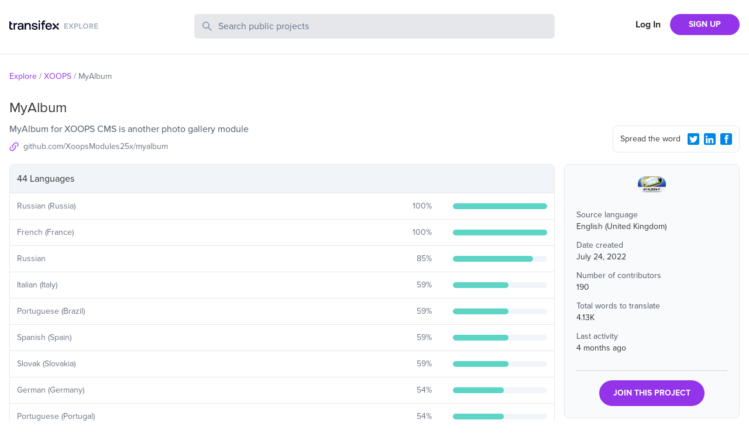

--- FILE ---
content_type: text/html; charset=utf-8
request_url: https://explore.transifex.com/xoops/myalbum/
body_size: 5645
content:
<!DOCTYPE html><html lang="en"><head><meta charSet="utf-8"/><meta name="viewport" content="width=device-width"/><link rel="apple-touch-icon-precomposed" sizes="57x57" href="/favicons/apple-touch-icon-57x57.png"/><link rel="apple-touch-icon-precomposed" sizes="114x114" href="/favicons/apple-touch-icon-114x114.png"/><link rel="apple-touch-icon-precomposed" sizes="72x72" href="/favicons/apple-touch-icon-72x72.png"/><link rel="apple-touch-icon-precomposed" sizes="144x144" href="/favicons/apple-touch-icon-144x144.png"/><link rel="apple-touch-icon-precomposed" sizes="60x60" href="/favicons/apple-touch-icon-60x60.png"/><link rel="apple-touch-icon-precomposed" sizes="120x120" href="/favicons/apple-touch-icon-120x120.png"/><link rel="apple-touch-icon-precomposed" sizes="76x76" href="/favicons/apple-touch-icon-76x76.png"/><link rel="apple-touch-icon-precomposed" sizes="152x152" href="/favicons/apple-touch-icon-152x152.png"/><link rel="icon" type="image/png" href="/favicons/favicon-196x196.png" sizes="196x196"/><link rel="icon" type="image/png" href="/favicons/favicon-96x96.png" sizes="96x96"/><link rel="icon" type="image/png" href="/favicons/favicon-32x32.png" sizes="32x32"/><link rel="icon" type="image/png" href="/favicons/favicon-16x16.png" sizes="16x16"/><link rel="icon" type="image/png" href="/favicons/favicon-128.png" sizes="128x128"/><meta name="twitter:card" content="summary"/><meta name="twitter:site" content="@transifex"/><meta property="twitter:account_id" content="17962352"/><meta property="og:type" content="website"/><meta property="fb:app_id" content="239849186072998"/><meta property="og:title" content="The MyAlbum translation project on Transifex"/><meta name="twitter:title" content="The MyAlbum translation project on Transifex"/><meta property="og:url" content="https://explore.transifex.com/xoops/myalbum/"/><meta name="twitter:url" content="https://explore.transifex.com/xoops/myalbum/"/><meta property="og:description" content="Join MyAlbum project in Transifex, and contribute to the world&#x27;s largest localization community"/><meta name="twitter:description" content="Join MyAlbum project in Transifex, and contribute to the world&#x27;s largest localization community"/><meta property="og:image" content="https://explore.transifex.com/og_image_join.png"/><meta name="twitter:image" content="https://explore.transifex.com/twitter_image_join.png"/><title>MyAlbum localization | Transifex</title><meta name="description" content="Join MyAlbum project in Transifex, and contribute to the world&#x27;s largest localization community"/><meta name="next-head-count" content="18"/><link rel="stylesheet" data-href="https://use.typekit.net/nmt1vfg.css"/><link rel="preload" href="https://explore.static.transifex.net/_next/static/css/90cdcc510faf4bfc.css" as="style"/><link rel="stylesheet" href="https://explore.static.transifex.net/_next/static/css/90cdcc510faf4bfc.css" data-n-g=""/><noscript data-n-css=""></noscript><script defer="" nomodule="" src="https://explore.static.transifex.net/_next/static/chunks/polyfills-c67a75d1b6f99dc8.js"></script><script src="https://explore.static.transifex.net/_next/static/chunks/webpack-811eede6b7a9d975.js" defer=""></script><script src="https://explore.static.transifex.net/_next/static/chunks/framework-0c7baedefba6b077.js" defer=""></script><script src="https://explore.static.transifex.net/_next/static/chunks/main-3b874e62b3e5f07b.js" defer=""></script><script src="https://explore.static.transifex.net/_next/static/chunks/pages/_app-1946db436ef132a1.js" defer=""></script><script src="https://explore.static.transifex.net/_next/static/chunks/247-1528bb1e6db12273.js" defer=""></script><script src="https://explore.static.transifex.net/_next/static/chunks/pages/%5Borganization%5D/%5Bproject%5D-30fb1a778909413c.js" defer=""></script><script src="https://explore.static.transifex.net/_next/static/69hteLQPZeuV7Kfb1_d-u/_buildManifest.js" defer=""></script><script src="https://explore.static.transifex.net/_next/static/69hteLQPZeuV7Kfb1_d-u/_ssgManifest.js" defer=""></script><link rel="stylesheet" href="https://use.typekit.net/nmt1vfg.css"/></head><body><div id="__next"><header class="border-b"><div class="lg:content-auto container mx-auto max-w-screen-xl grow"><div class="py-6 grid md:grid-cols-4 grid-cols-2
       md:gap-4 px-4 2xl:px-0"><h1 class="flex items-center" style="height:44px"><a href="/"><img alt="Explore Transifex" loading="lazy" width="152" height="19" decoding="async" data-nimg="1" class="cursor-pointer pb-2" style="color:transparent" src="/logo.svg"/></a></h1><div class="md:col-span-2 col-span-4 order-3 md:order-none mt-3 md:mt-0"><div><form><label class="relative block"><span class="absolute inset-y-0 left-0 flex items-center pl-3"><svg class="h-5 w-5 fill-slate-400" viewBox="0 0 20 20"><path fill-rule="evenodd" d="M8 4a4 4 0 100 8 4 4 0 000-8zM2 8a6 6 0 1110.89 3.476l4.817 4.817a1 1 0 01-1.414 1.414l-4.816-4.816A6 6 0 012 8z" clip-rule="evenodd"></path></svg></span><span class="sr-only">Search Public Projects</span><input type="text" name="search" class="border w-full bg-gray-200 rounded-md py-2 pl-10 pr-3 placeholder:text-slate-500 text-slate-600 focus:outline-none focus:border-gray-300 focus:ring-gray-300 focus:ring-1 invalid:text-slate-400" placeholder="Search public projects" autoComplete="off" minLength="2" value=""/></label></form></div></div><div class=""><nav class="flex items-center justify-end flex-1"><a href="https://app.transifex.com/signin" class="font-bold px-4 shrink-0 hidden xs:block">Log In</a><a href="https://app.transifex.com/signup/open-source/" class="bg-purple-600 hover:bg-violet-700 hover:no-underline text-white font-bold py-2 px-4 sm:px-8 rounded-full text-sm shrink-0">SIGN UP</a></nav></div></div></div></header><div class="lg:content-auto container mx-auto max-w-screen-xl grow"><section class="px-4 2xl:px-0"><ul class="text-sm flex text-gray-500 my-7"><li><span class="mr-1 inline-block text-purple-600"><a href="/">Explore</a></span><span class="mr-1 inline-block">/</span></li><li><span class="mr-1 inline-block text-purple-600"><a href="/xoops/">XOOPS</a></span><span class="mr-1 inline-block">/</span></li><li><span class="mr-1 inline-block ">MyAlbum</span></li></ul></section><section class="grid md:grid-cols-4 md:gap-4 px-4 2xl:px-0 items-end"><div class="md:col-span-3"><h1 class="text-2xl pb-2">MyAlbum</h1><p class="text-gray-600">MyAlbum for XOOPS CMS is another photo gallery module</p><p class="flex items-center pb-5 pt-2 text-gray-500 text-sm w-1/2"><svg viewBox="0 0 16 16" class="w-4 h-4 fill-purple-500 mr-2 shrink-0"><path d="M6.841 9.159c0.337 0.321 0.337 0.847 0 1.168-0.321 0.321-0.847 0.321-1.168 0-1.603-1.603-1.603-4.21 0-5.813v0l2.911-2.911c1.603-1.603 4.21-1.603 5.813 0s1.603 4.21 0 5.813l-1.225 1.225c0.008-0.674-0.099-1.348-0.329-1.99l0.386-0.395c0.97-0.962 0.97-2.524 0-3.486-0.962-0.97-2.524-0.97-3.486 0l-2.902 2.902c-0.97 0.962-0.97 2.524 0 3.486zM9.159 5.673c0.321-0.321 0.847-0.321 1.168 0 1.603 1.603 1.603 4.21 0 5.813v0l-2.911 2.911c-1.603 1.603-4.21 1.603-5.813 0s-1.603-4.21 0-5.813l1.225-1.225c-0.008 0.674 0.099 1.348 0.329 1.998l-0.386 0.386c-0.97 0.962-0.97 2.524 0 3.486 0.962 0.97 2.524 0.97 3.486 0l2.902-2.902c0.97-0.962 0.97-2.524 0-3.486-0.337-0.321-0.337-0.847 0-1.168z"></path></svg><a href="https://github.com/XoopsModules25x/myalbum" target="_blank" rel="noreferrer" class="truncate w-50">github.com/XoopsModules25x/myalbum</a></p></div><div class="pb-5 flex justify-end"><div class="rounded-lg p-2 pl-3 border w-full md:w-fit text-sm flex items-center"><span class="grow pr-2">Spread the word</span><button type="button" aria-label="Twitter Share"><svg viewBox="0 0 16 16" class="w-5 h-5 fill-info m-2 sm:m-1"><path d="M1.9 0h12.1c0.5 0 1 0.2 1.4 0.6 0.4 0.3 0.6 0.8 0.6 1.3v12.1c0 0.5-0.2 1-0.6 1.4s-0.8 0.6-1.4 0.6h-12.1c-0.5 0-1-0.2-1.4-0.6-0.3-0.3-0.5-0.8-0.5-1.3v-12.2c0-0.5 0.2-1 0.6-1.4s0.8-0.5 1.3-0.5zM12.8 5.9c0.4-0.3 0.8-0.7 1.2-1.2-0.4 0.2-0.9 0.3-1.4 0.4 0.5-0.3 0.9-0.7 1-1.3-0.5 0.3-1 0.5-1.5 0.6-0.5-0.5-1-0.7-1.7-0.7-0.4-0.1-0.9 0.1-1.3 0.3-0.4 0.3-0.6 0.7-0.8 1.1-0.2 0.5-0.2 0.9-0.1 1.4-1-0.1-1.8-0.3-2.7-0.7s-1.5-1-2.1-1.8c-0.4 0.6-0.4 1.1-0.3 1.7s0.5 1.1 1 1.4c-0.4 0.1-0.8 0-1.1-0.2 0 0.6 0.2 1 0.5 1.5s0.8 0.7 1.4 0.8c-0.4 0.1-0.7 0.1-1.1 0 0.2 0.5 0.4 0.9 0.8 1.2s0.9 0.5 1.4 0.5c-0.5 0.4-1 0.7-1.6 0.8s-1.2 0.2-1.8 0.1c1.1 0.7 2.3 1.1 3.6 1.1 1.4 0 2.6-0.3 3.6-1s1.8-1.5 2.3-2.6 0.8-2.2 0.7-3.4z"></path></svg></button><button type="button" aria-label="LinkedIn Share"><svg viewBox="0 0 16 16" class="w-5 h-5 fill-info m-2 sm:m-1"><path d="M2 0h12c0.5 0 1 0.2 1.4 0.6s0.6 0.8 0.6 1.3v12.1c0 0.5-0.2 1-0.6 1.4s-0.8 0.6-1.4 0.6h-12c-0.5 0-1-0.2-1.4-0.6s-0.6-0.8-0.6-1.3v-12.2c0-0.5 0.2-1 0.6-1.4s0.8-0.5 1.4-0.5zM3.6 5.8c0.4 0 0.7-0.1 0.9-0.4s0.4-0.6 0.4-0.9-0.1-0.7-0.3-0.9-0.6-0.4-1-0.4c-0.3 0-0.6 0.1-0.9 0.4s-0.4 0.5-0.4 0.9 0.1 0.7 0.4 0.9 0.6 0.4 0.9 0.4zM12.9 13.8v-4.5c0-0.9-0.2-1.6-0.7-2.1s-1.1-0.7-1.9-0.7c-0.4 0-0.9 0.1-1.2 0.3s-0.6 0.5-0.8 0.8l-0.1 0.1v-1h-2.2v7.1h2.3v-3.7c0-0.5 0.1-0.9 0.3-1.2s0.6-0.4 1-0.4c0.8 0 1.2 0.5 1.2 1.6v3.7h2.1zM4.8 6.7h-2.2v7.1h2.3v-7.1z"></path></svg></button><button type="button" aria-label="Facebook Share"><svg viewBox="0 0 16 16" class="w-5 h-5 fill-info m-2 sm:m-1"><path d="M14.1 0.050h-12.2c-1 0-1.9 0.9-1.9 1.9v12.1c0 1 0.9 1.9 1.9 1.9h12.1c1 0 1.9-0.9 1.9-1.9v-12.1c0.1-1-0.8-1.9-1.8-1.9zM11 4.35c0 0-0.9 0-1.3 0-0.5 0-0.6 0.1-0.6 0.6 0 0.3 0 1.1 0 1.1h1.9l-0.3 2h-1.6v5.7h-2.2v-5.7h-1.2v-1.9h1.1c0 0 0-0.2 0-1.5 0-1.5 0.8-2.3 2.5-2.3 0.2 0 1.6 0 1.6 0s0.1 2 0.1 2z"></path></svg></button></div></div></section><section class="grid md:grid-cols-4 md:gap-4 px-4 2xl:px-0"><div class="md:col-span-3 pt-4 md:pt-0 order-2 md:order-none"><table class="border-spacing-0 border-separate table-auto w-full"><thead><tr><th class="border rounded-t-lg bg-slate-100 text-left p-3 font-normal" colSpan="3">44 Languages</th></tr></thead><tbody><tr><td class="border-b p-3 border-l"><p class="text-sm text-gray-500">Russian (Russia)</p></td><td class="border-b p-3"><div class="flex items-center"><p class="text-gray-500 w-12 mr-3 text-sm grow text-right">100<!-- -->%</p></div></td><td width="20%" class="border-r border-b p-3"><div class="w-full bg-slate-100 rounded-full h-2.5"><div class="bg-graphBase h-2.5 rounded-full" style="width:100%"></div></div></td></tr><tr><td class="border-b p-3 border-l"><p class="text-sm text-gray-500">French (France)</p></td><td class="border-b p-3"><div class="flex items-center"><p class="text-gray-500 w-12 mr-3 text-sm grow text-right">100<!-- -->%</p></div></td><td width="20%" class="border-r border-b p-3"><div class="w-full bg-slate-100 rounded-full h-2.5"><div class="bg-graphBase h-2.5 rounded-full" style="width:100%"></div></div></td></tr><tr><td class="border-b p-3 border-l"><p class="text-sm text-gray-500">Russian</p></td><td class="border-b p-3"><div class="flex items-center"><p class="text-gray-500 w-12 mr-3 text-sm grow text-right">85<!-- -->%</p></div></td><td width="20%" class="border-r border-b p-3"><div class="w-full bg-slate-100 rounded-full h-2.5"><div class="bg-graphBase h-2.5 rounded-full" style="width:85%"></div></div></td></tr><tr><td class="border-b p-3 border-l"><p class="text-sm text-gray-500">Italian (Italy)</p></td><td class="border-b p-3"><div class="flex items-center"><p class="text-gray-500 w-12 mr-3 text-sm grow text-right">59<!-- -->%</p></div></td><td width="20%" class="border-r border-b p-3"><div class="w-full bg-slate-100 rounded-full h-2.5"><div class="bg-graphBase h-2.5 rounded-full" style="width:59%"></div></div></td></tr><tr><td class="border-b p-3 border-l"><p class="text-sm text-gray-500">Portuguese (Brazil)</p></td><td class="border-b p-3"><div class="flex items-center"><p class="text-gray-500 w-12 mr-3 text-sm grow text-right">59<!-- -->%</p></div></td><td width="20%" class="border-r border-b p-3"><div class="w-full bg-slate-100 rounded-full h-2.5"><div class="bg-graphBase h-2.5 rounded-full" style="width:59%"></div></div></td></tr><tr><td class="border-b p-3 border-l"><p class="text-sm text-gray-500">Spanish (Spain)</p></td><td class="border-b p-3"><div class="flex items-center"><p class="text-gray-500 w-12 mr-3 text-sm grow text-right">59<!-- -->%</p></div></td><td width="20%" class="border-r border-b p-3"><div class="w-full bg-slate-100 rounded-full h-2.5"><div class="bg-graphBase h-2.5 rounded-full" style="width:59%"></div></div></td></tr><tr><td class="border-b p-3 border-l"><p class="text-sm text-gray-500">Slovak (Slovakia)</p></td><td class="border-b p-3"><div class="flex items-center"><p class="text-gray-500 w-12 mr-3 text-sm grow text-right">59<!-- -->%</p></div></td><td width="20%" class="border-r border-b p-3"><div class="w-full bg-slate-100 rounded-full h-2.5"><div class="bg-graphBase h-2.5 rounded-full" style="width:59%"></div></div></td></tr><tr><td class="border-b p-3 border-l"><p class="text-sm text-gray-500">German (Germany)</p></td><td class="border-b p-3"><div class="flex items-center"><p class="text-gray-500 w-12 mr-3 text-sm grow text-right">54<!-- -->%</p></div></td><td width="20%" class="border-r border-b p-3"><div class="w-full bg-slate-100 rounded-full h-2.5"><div class="bg-graphBase h-2.5 rounded-full" style="width:54%"></div></div></td></tr><tr><td class="border-b p-3 border-l"><p class="text-sm text-gray-500">Portuguese (Portugal)</p></td><td class="border-b p-3"><div class="flex items-center"><p class="text-gray-500 w-12 mr-3 text-sm grow text-right">54<!-- -->%</p></div></td><td width="20%" class="border-r border-b p-3"><div class="w-full bg-slate-100 rounded-full h-2.5"><div class="bg-graphBase h-2.5 rounded-full" style="width:54%"></div></div></td></tr><tr><td class="border-b p-3 border-l"><p class="text-sm text-gray-500">Arabic (Saudi Arabia)</p></td><td class="border-b p-3"><div class="flex items-center"><p class="text-gray-500 w-12 mr-3 text-sm grow text-right">49<!-- -->%</p></div></td><td width="20%" class="border-r border-b p-3"><div class="w-full bg-slate-100 rounded-full h-2.5"><div class="bg-graphBase h-2.5 rounded-full" style="width:49%"></div></div></td></tr><tr><td class="border-b p-3 border-l"><p class="text-sm text-gray-500">Japanese (Japan)</p></td><td class="border-b p-3"><div class="flex items-center"><p class="text-gray-500 w-12 mr-3 text-sm grow text-right">48<!-- -->%</p></div></td><td width="20%" class="border-r border-b p-3"><div class="w-full bg-slate-100 rounded-full h-2.5"><div class="bg-graphBase h-2.5 rounded-full" style="width:48%"></div></div></td></tr><tr><td class="border-b p-3 border-l"><p class="text-sm text-gray-500">Chinese (China)</p></td><td class="border-b p-3"><div class="flex items-center"><p class="text-gray-500 w-12 mr-3 text-sm grow text-right">47<!-- -->%</p></div></td><td width="20%" class="border-r border-b p-3"><div class="w-full bg-slate-100 rounded-full h-2.5"><div class="bg-graphBase h-2.5 rounded-full" style="width:47%"></div></div></td></tr><tr><td class="border-b p-3 border-l"><p class="text-sm text-gray-500">Chinese (Taiwan)</p></td><td class="border-b p-3"><div class="flex items-center"><p class="text-gray-500 w-12 mr-3 text-sm grow text-right">47<!-- -->%</p></div></td><td width="20%" class="border-r border-b p-3"><div class="w-full bg-slate-100 rounded-full h-2.5"><div class="bg-graphBase h-2.5 rounded-full" style="width:47%"></div></div></td></tr><tr><td class="border-b p-3 border-l"><p class="text-sm text-gray-500">Persian (Iran)</p></td><td class="border-b p-3"><div class="flex items-center"><p class="text-gray-500 w-12 mr-3 text-sm grow text-right">47<!-- -->%</p></div></td><td width="20%" class="border-r border-b p-3"><div class="w-full bg-slate-100 rounded-full h-2.5"><div class="bg-graphBase h-2.5 rounded-full" style="width:47%"></div></div></td></tr><tr><td class="border-b p-3 border-l"><p class="text-sm text-gray-500">Bosnian (Bosnia and Herzegovina)</p></td><td class="border-b p-3"><div class="flex items-center"><p class="text-gray-500 w-12 mr-3 text-sm grow text-right">46<!-- -->%</p></div></td><td width="20%" class="border-r border-b p-3"><div class="w-full bg-slate-100 rounded-full h-2.5"><div class="bg-graphBase h-2.5 rounded-full" style="width:46%"></div></div></td></tr><tr><td class="border-b p-3 border-l"><p class="text-sm text-gray-500">Swedish (Sweden)</p></td><td class="border-b p-3"><div class="flex items-center"><p class="text-gray-500 w-12 mr-3 text-sm grow text-right">46<!-- -->%</p></div></td><td width="20%" class="border-r border-b p-3"><div class="w-full bg-slate-100 rounded-full h-2.5"><div class="bg-graphBase h-2.5 rounded-full" style="width:46%"></div></div></td></tr><tr><td class="border-b p-3 border-l"><p class="text-sm text-gray-500">Bosnian</p></td><td class="border-b p-3"><div class="flex items-center"><p class="text-gray-500 w-12 mr-3 text-sm grow text-right">46<!-- -->%</p></div></td><td width="20%" class="border-r border-b p-3"><div class="w-full bg-slate-100 rounded-full h-2.5"><div class="bg-graphBase h-2.5 rounded-full" style="width:46%"></div></div></td></tr><tr><td class="border-b p-3 border-l"><p class="text-sm text-gray-500">Danish (Denmark)</p></td><td class="border-b p-3"><div class="flex items-center"><p class="text-gray-500 w-12 mr-3 text-sm grow text-right">46<!-- -->%</p></div></td><td width="20%" class="border-r border-b p-3"><div class="w-full bg-slate-100 rounded-full h-2.5"><div class="bg-graphBase h-2.5 rounded-full" style="width:46%"></div></div></td></tr><tr><td class="border-b p-3 border-l"><p class="text-sm text-gray-500">Polish (Poland)</p></td><td class="border-b p-3"><div class="flex items-center"><p class="text-gray-500 w-12 mr-3 text-sm grow text-right">45<!-- -->%</p></div></td><td width="20%" class="border-r border-b p-3"><div class="w-full bg-slate-100 rounded-full h-2.5"><div class="bg-graphBase h-2.5 rounded-full" style="width:45%"></div></div></td></tr><tr><td class="border-b p-3 border-l"><p class="text-sm text-gray-500">Dutch (Netherlands)</p></td><td class="border-b p-3"><div class="flex items-center"><p class="text-gray-500 w-12 mr-3 text-sm grow text-right">45<!-- -->%</p></div></td><td width="20%" class="border-r border-b p-3"><div class="w-full bg-slate-100 rounded-full h-2.5"><div class="bg-graphBase h-2.5 rounded-full" style="width:45%"></div></div></td></tr><tr><td class="border-b p-3 border-l"><p class="text-sm text-gray-500">Turkish (Turkey)</p></td><td class="border-b p-3"><div class="flex items-center"><p class="text-gray-500 w-12 mr-3 text-sm grow text-right">19<!-- -->%</p></div></td><td width="20%" class="border-r border-b p-3"><div class="w-full bg-slate-100 rounded-full h-2.5"><div class="bg-graphBase h-2.5 rounded-full" style="width:19%"></div></div></td></tr><tr><td class="border-b p-3 border-l"><p class="text-sm text-gray-500">Bulgarian (Bulgaria)</p></td><td class="border-b p-3"><div class="flex items-center"><p class="text-gray-500 w-12 mr-3 text-sm grow text-right">12<!-- -->%</p></div></td><td width="20%" class="border-r border-b p-3"><div class="w-full bg-slate-100 rounded-full h-2.5"><div class="bg-graphBase h-2.5 rounded-full" style="width:12%"></div></div></td></tr><tr><td class="border-b p-3 border-l"><p class="text-sm text-gray-500">Croatian (Croatia)</p></td><td class="border-b p-3"><div class="flex items-center"><p class="text-gray-500 w-12 mr-3 text-sm grow text-right">11<!-- -->%</p></div></td><td width="20%" class="border-r border-b p-3"><div class="w-full bg-slate-100 rounded-full h-2.5"><div class="bg-graphBase h-2.5 rounded-full" style="width:11%"></div></div></td></tr><tr><td class="border-b p-3 border-l"><p class="text-sm text-gray-500">Korean (Korea)</p></td><td class="border-b p-3"><div class="flex items-center"><p class="text-gray-500 w-12 mr-3 text-sm grow text-right">11<!-- -->%</p></div></td><td width="20%" class="border-r border-b p-3"><div class="w-full bg-slate-100 rounded-full h-2.5"><div class="bg-graphBase h-2.5 rounded-full" style="width:11%"></div></div></td></tr><tr><td class="border-b p-3 border-l"><p class="text-sm text-gray-500">Greek (Greece)</p></td><td class="border-b p-3"><div class="flex items-center"><p class="text-gray-500 w-12 mr-3 text-sm grow text-right">10<!-- -->%</p></div></td><td width="20%" class="border-r border-b p-3"><div class="w-full bg-slate-100 rounded-full h-2.5"><div class="bg-graphBase h-2.5 rounded-full" style="width:10%"></div></div></td></tr><tr><td class="border-b p-3 border-l"><p class="text-sm text-gray-500">Czech (Czech Republic)</p></td><td class="border-b p-3"><div class="flex items-center"><p class="text-gray-500 w-12 mr-3 text-sm grow text-right">6<!-- -->%</p></div></td><td width="20%" class="border-r border-b p-3"><div class="w-full bg-slate-100 rounded-full h-2.5"><div class="bg-graphBase h-2.5 rounded-full" style="width:6%"></div></div></td></tr><tr><td class="border-b p-3 border-l"><p class="text-sm text-gray-500">Thai (Thailand)</p></td><td class="border-b p-3"><div class="flex items-center"><p class="text-gray-500 w-12 mr-3 text-sm grow text-right">4<!-- -->%</p></div></td><td width="20%" class="border-r border-b p-3"><div class="w-full bg-slate-100 rounded-full h-2.5"><div class="bg-graphBase h-2.5 rounded-full" style="width:4%"></div></div></td></tr><tr><td class="border-b p-3 border-l"><p class="text-sm text-gray-500">Slovenian (Slovenia)</p></td><td class="border-b p-3"><div class="flex items-center"><p class="text-gray-500 w-12 mr-3 text-sm grow text-right">4<!-- -->%</p></div></td><td width="20%" class="border-r border-b p-3"><div class="w-full bg-slate-100 rounded-full h-2.5"><div class="bg-graphBase h-2.5 rounded-full" style="width:4%"></div></div></td></tr><tr><td class="border-b p-3 border-l"><p class="text-sm text-gray-500">Hungarian (Hungary)</p></td><td class="border-b p-3"><div class="flex items-center"><p class="text-gray-500 w-12 mr-3 text-sm grow text-right">3<!-- -->%</p></div></td><td width="20%" class="border-r border-b p-3"><div class="w-full bg-slate-100 rounded-full h-2.5"><div class="bg-graphBase h-2.5 rounded-full" style="width:3%"></div></div></td></tr><tr><td class="border-b p-3 border-l"><p class="text-sm text-gray-500">Vietnamese (Viet Nam)</p></td><td class="border-b p-3"><div class="flex items-center"><p class="text-gray-500 w-12 mr-3 text-sm grow text-right">3<!-- -->%</p></div></td><td width="20%" class="border-r border-b p-3"><div class="w-full bg-slate-100 rounded-full h-2.5"><div class="bg-graphBase h-2.5 rounded-full" style="width:3%"></div></div></td></tr><tr><td class="border-b p-3 border-l"><p class="text-sm text-gray-500">Hebrew (Israel)</p></td><td class="border-b p-3"><div class="flex items-center"><p class="text-gray-500 w-12 mr-3 text-sm grow text-right">2<!-- -->%</p></div></td><td width="20%" class="border-r border-b p-3"><div class="w-full bg-slate-100 rounded-full h-2.5"><div class="bg-graphBase h-2.5 rounded-full" style="width:2%"></div></div></td></tr><tr><td class="border-b p-3 border-l"><p class="text-sm text-gray-500">Romanian (Romania)</p></td><td class="border-b p-3"><div class="flex items-center"><p class="text-gray-500 w-12 mr-3 text-sm grow text-right">2<!-- -->%</p></div></td><td width="20%" class="border-r border-b p-3"><div class="w-full bg-slate-100 rounded-full h-2.5"><div class="bg-graphBase h-2.5 rounded-full" style="width:2%"></div></div></td></tr><tr><td class="border-b p-3 border-l"><p class="text-sm text-gray-500">Catalan (Spain)</p></td><td class="border-b p-3"><div class="flex items-center"><p class="text-gray-500 w-12 mr-3 text-sm grow text-right">2<!-- -->%</p></div></td><td width="20%" class="border-r border-b p-3"><div class="w-full bg-slate-100 rounded-full h-2.5"><div class="bg-graphBase h-2.5 rounded-full" style="width:2%"></div></div></td></tr><tr><td class="border-b p-3 border-l"><p class="text-sm text-gray-500">Malay (Malaysia)</p></td><td class="border-b p-3"><div class="flex items-center"><p class="text-gray-500 w-12 mr-3 text-sm grow text-right">1<!-- -->%</p></div></td><td width="20%" class="border-r border-b p-3"><div class="w-full bg-slate-100 rounded-full h-2.5"><div class="bg-graphBase h-2.5 rounded-full" style="width:1%"></div></div></td></tr><tr><td class="border-b p-3 border-l"><p class="text-sm text-gray-500">Ukrainian (Ukraine)</p></td><td class="border-b p-3"><div class="flex items-center"><p class="text-gray-500 w-12 mr-3 text-sm grow text-right">1<!-- -->%</p></div></td><td width="20%" class="border-r border-b p-3"><div class="w-full bg-slate-100 rounded-full h-2.5"><div class="bg-graphBase h-2.5 rounded-full" style="width:1%"></div></div></td></tr><tr><td class="border-b p-3 border-l"><p class="text-sm text-gray-500">Ukrainian</p></td><td class="border-b p-3"><div class="flex items-center"><p class="text-gray-500 w-12 mr-3 text-sm grow text-right">1<!-- -->%</p></div></td><td width="20%" class="border-r border-b p-3"><div class="w-full bg-slate-100 rounded-full h-2.5"><div class="bg-graphBase h-2.5 rounded-full" style="width:1%"></div></div></td></tr><tr><td class="border-b p-3 border-l"><p class="text-sm text-gray-500">Serbian (Serbia)</p></td><td class="border-b p-3"><div class="flex items-center"><p class="text-gray-500 w-12 mr-3 text-sm grow text-right">1<!-- -->%</p></div></td><td width="20%" class="border-r border-b p-3"><div class="w-full bg-slate-100 rounded-full h-2.5"><div class="bg-graphBase h-2.5 rounded-full" style="width:1%"></div></div></td></tr><tr><td class="border-b p-3 border-l"><p class="text-sm text-gray-500">Norwegian Bokmål</p></td><td class="border-b p-3"><div class="flex items-center"><p class="text-gray-500 w-12 mr-3 text-sm grow text-right">0<!-- -->%</p></div></td><td width="20%" class="border-r border-b p-3"><div class="w-full bg-slate-100 rounded-full h-2.5"><div class="bg-graphBase h-2.5 rounded-full" style="width:0%"></div></div></td></tr><tr><td class="border-b p-3 border-l"><p class="text-sm text-gray-500">Norwegian (Norway)</p></td><td class="border-b p-3"><div class="flex items-center"><p class="text-gray-500 w-12 mr-3 text-sm grow text-right">0<!-- -->%</p></div></td><td width="20%" class="border-r border-b p-3"><div class="w-full bg-slate-100 rounded-full h-2.5"><div class="bg-graphBase h-2.5 rounded-full" style="width:0%"></div></div></td></tr><tr><td class="border-b p-3 border-l"><p class="text-sm text-gray-500">Tagalog (Philippines)</p></td><td class="border-b p-3"><div class="flex items-center"><p class="text-gray-500 w-12 mr-3 text-sm grow text-right">0<!-- -->%</p></div></td><td width="20%" class="border-r border-b p-3"><div class="w-full bg-slate-100 rounded-full h-2.5"><div class="bg-graphBase h-2.5 rounded-full" style="width:0%"></div></div></td></tr><tr><td class="border-b p-3 border-l"><p class="text-sm text-gray-500">Pashto</p></td><td class="border-b p-3"><div class="flex items-center"><p class="text-gray-500 w-12 mr-3 text-sm grow text-right">0<!-- -->%</p></div></td><td width="20%" class="border-r border-b p-3"><div class="w-full bg-slate-100 rounded-full h-2.5"><div class="bg-graphBase h-2.5 rounded-full" style="width:0%"></div></div></td></tr><tr><td class="border-b p-3 border-l"><p class="text-sm text-gray-500">Burmese (Myanmar)</p></td><td class="border-b p-3"><div class="flex items-center"><p class="text-gray-500 w-12 mr-3 text-sm grow text-right">0<!-- -->%</p></div></td><td width="20%" class="border-r border-b p-3"><div class="w-full bg-slate-100 rounded-full h-2.5"><div class="bg-graphBase h-2.5 rounded-full" style="width:0%"></div></div></td></tr><tr><td class="border-b p-3 border-l"><p class="text-sm text-gray-500">Urdu (Pakistan)</p></td><td class="border-b p-3"><div class="flex items-center"><p class="text-gray-500 w-12 mr-3 text-sm grow text-right">0<!-- -->%</p></div></td><td width="20%" class="border-r border-b p-3"><div class="w-full bg-slate-100 rounded-full h-2.5"><div class="bg-graphBase h-2.5 rounded-full" style="width:0%"></div></div></td></tr><tr><td class="border-b p-3 border-l"><p class="text-sm text-gray-500">English (United States)</p></td><td class="border-b p-3"><div class="flex items-center"><p class="text-gray-500 w-12 mr-3 text-sm grow text-right">0<!-- -->%</p></div></td><td width="20%" class="border-r border-b p-3"><div class="w-full bg-slate-100 rounded-full h-2.5"><div class="bg-graphBase h-2.5 rounded-full" style="width:0%"></div></div></td></tr></tbody></table></div><aside><div class="rounded-lg p-5 mb-5 h-fit bg-gray-50 border"><div class="relative w-12 h-12 mx-auto block mb-2"><img src="https://txc-assets-775662142440-prod.s3.amazonaws.com/mugshots/0aefe2166c.png" class="rounded-full aspect-square" alt="MyAlbum" title="MyAlbum" width="48" height="48"/></div><div class="text-sm pb-4"><p class="text-gray-600">Source language</p><p class="pb-3">English (United Kingdom)</p><p class="text-gray-600">Date created</p><p class="pb-3">July 24, 2022</p><p class="text-gray-600">Number of contributors</p><p class="pb-3">190</p><p class="text-gray-600">Total words to translate</p><p class="pb-3">4.13K</p><p class="text-gray-600">Last activity</p><p class="pb-3">4 months ago</p></div><div class="border-t pt-4 text-center border-slate-300"><a href="https://app.transifex.com/join/?o=xoops&amp;p=myalbum&amp;t=opensource" class="bg-purple-600 hover:bg-violet-700 hover:no-underline text-white font-bold py-3 px-6 rounded-full text-sm inline-block">JOIN THIS PROJECT</a></div></div><p class="text-sm text-center md:text-left"><span class="inline-block mr-1 md:block">Got a localisation project?</span><a href="https://app.transifex.com/signup/open-source" class="text-purple-600">Do it with Transifex</a>, free forever.</p></aside></section></div><footer class="border-t p-3 mt-10"><div class="flex items-center lg:content-auto container mx-auto max-w-screen-xl py-2 sm:py-0"><nav><ul class="flex text-sm flex-col sm:flex-row"><li class="sm:pr-4 pb-1"><a href="https://www.transifex.com/" target="_blank" rel="noreferrer" class="text-gray-500 hover:underline">Transifex</a></li><li class="sm:pr-4 pb-1"><a href="https://developers.transifex.com/" target="_blank" rel="noreferrer" class="text-gray-500 hover:underline">Developer Hub</a></li><li class="sm:pr-4 pb-1"><a href="https://www.transifex.com/blog/" target="_blank" rel="noreferrer" class="text-gray-500 hover:underline">Blog</a></li><li class="sm:pr-4 pb-1"><a href="https://community.transifex.com/" target="_blank" rel="noreferrer" class="text-gray-500 hover:underline">Community</a></li><li class="sm:pr-4 pb-1"><a href="https://status.transifex.com/" target="_blank" rel="noreferrer" class="text-gray-500 hover:underline">Status</a></li><li><a href="https://www.transifex.com/contact/" target="_blank" rel="noreferrer" class="text-gray-500 hover:underline">Contact</a></li></ul></nav></div></footer></div><script id="__NEXT_DATA__" type="application/json">{"props":{"pageProps":{"data":{"slug":"myalbum","name":"MyAlbum","logo":"https://txc-assets-775662142440-prod.s3.amazonaws.com/mugshots/0aefe2166c.png","opensource":true,"source_language":{"name":"English (United Kingdom)","code":"en_GB"},"organization":{"name":"XOOPS","slug":"xoops","private":false,"logo":"https://txc-assets-775662142440-prod.s3.amazonaws.com/mugshots/de17b65adc.png"},"num_collaborators":190,"num_words":4130,"num_languages":44,"progress_trans":28,"last_activity":"2025-09-30T18:15:41.333","description":"MyAlbum 3.9 Beta 1","long_description":"MyAlbum for XOOPS CMS is another photo gallery module","homepage":"https://github.com/XoopsModules25x/myalbum","created":"2022-07-24T11:34:59","repository_url":"https://github.com/XoopsModules25x/myalbum","languages":[{"code":"ru_RU","name":"Russian (Russia)","translated_perc":100},{"code":"fr_FR","name":"French (France)","translated_perc":100},{"code":"ru","name":"Russian","translated_perc":85},{"code":"it_IT","name":"Italian (Italy)","translated_perc":59},{"code":"pt_BR","name":"Portuguese (Brazil)","translated_perc":59},{"code":"es_ES","name":"Spanish (Spain)","translated_perc":59},{"code":"sk_SK","name":"Slovak (Slovakia)","translated_perc":59},{"code":"de_DE","name":"German (Germany)","translated_perc":54},{"code":"pt_PT","name":"Portuguese (Portugal)","translated_perc":54},{"code":"ar_SA","name":"Arabic (Saudi Arabia)","translated_perc":49},{"code":"ja_JP","name":"Japanese (Japan)","translated_perc":48},{"code":"zh_CN","name":"Chinese (China)","translated_perc":47},{"code":"zh_TW","name":"Chinese (Taiwan)","translated_perc":47},{"code":"fa_IR","name":"Persian (Iran)","translated_perc":47},{"code":"bs_BA","name":"Bosnian (Bosnia and Herzegovina)","translated_perc":46},{"code":"sv_SE","name":"Swedish (Sweden)","translated_perc":46},{"code":"bs","name":"Bosnian","translated_perc":46},{"code":"da_DK","name":"Danish (Denmark)","translated_perc":46},{"code":"pl_PL","name":"Polish (Poland)","translated_perc":45},{"code":"nl_NL","name":"Dutch (Netherlands)","translated_perc":45},{"code":"tr_TR","name":"Turkish (Turkey)","translated_perc":19},{"code":"bg_BG","name":"Bulgarian (Bulgaria)","translated_perc":12},{"code":"hr_HR","name":"Croatian (Croatia)","translated_perc":11},{"code":"ko_KR","name":"Korean (Korea)","translated_perc":11},{"code":"el_GR","name":"Greek (Greece)","translated_perc":10},{"code":"cs_CZ","name":"Czech (Czech Republic)","translated_perc":6},{"code":"th_TH","name":"Thai (Thailand)","translated_perc":4},{"code":"sl_SI","name":"Slovenian (Slovenia)","translated_perc":4},{"code":"hu_HU","name":"Hungarian (Hungary)","translated_perc":3},{"code":"vi_VN","name":"Vietnamese (Viet Nam)","translated_perc":3},{"code":"he_IL","name":"Hebrew (Israel)","translated_perc":2},{"code":"ro_RO","name":"Romanian (Romania)","translated_perc":2},{"code":"ca_ES","name":"Catalan (Spain)","translated_perc":2},{"code":"ms_MY","name":"Malay (Malaysia)","translated_perc":1},{"code":"uk_UA","name":"Ukrainian (Ukraine)","translated_perc":1},{"code":"uk","name":"Ukrainian","translated_perc":1},{"code":"sr_RS","name":"Serbian (Serbia)","translated_perc":1},{"code":"nb","name":"Norwegian Bokmål","translated_perc":0},{"code":"no_NO","name":"Norwegian (Norway)","translated_perc":0},{"code":"tl_PH","name":"Tagalog (Philippines)","translated_perc":0},{"code":"ps","name":"Pashto","translated_perc":0},{"code":"my_MM","name":"Burmese (Myanmar)","translated_perc":0},{"code":"ur_PK","name":"Urdu (Pakistan)","translated_perc":0},{"code":"en_US","name":"English (United States)","translated_perc":0}]}},"__N_SSP":true},"page":"/[organization]/[project]","query":{"organization":"xoops","project":"myalbum"},"buildId":"69hteLQPZeuV7Kfb1_d-u","assetPrefix":"https://explore.static.transifex.net","runtimeConfig":{"gtmId":"GTM-5WLV7PD","googleSiteVerification":"5CBryvUzg5j_xbGYiHUkCIliJGqegcpUIogjyuAw2z0","transifexUrl":"https://app.transifex.com"},"isFallback":false,"isExperimentalCompile":false,"gssp":true,"locale":"en","locales":["en"],"defaultLocale":"en","scriptLoader":[]}</script></body></html>

--- FILE ---
content_type: text/css;charset=utf-8
request_url: https://use.typekit.net/nmt1vfg.css
body_size: 509
content:
/*
 * The Typekit service used to deliver this font or fonts for use on websites
 * is provided by Adobe and is subject to these Terms of Use
 * http://www.adobe.com/products/eulas/tou_typekit. For font license
 * information, see the list below.
 *
 * proxima-nova:
 *   - http://typekit.com/eulas/000000000000000000017829
 *   - http://typekit.com/eulas/000000000000000000017827
 *   - http://typekit.com/eulas/000000000000000000017823
 *   - http://typekit.com/eulas/000000000000000000017824
 *   - http://typekit.com/eulas/000000000000000000017821
 *
 * © 2009-2026 Adobe Systems Incorporated. All Rights Reserved.
 */
/*{"last_published":"2015-09-21 12:15:45 UTC"}*/

@import url("https://p.typekit.net/p.css?s=1&k=nmt1vfg&ht=tk&f=139.173.175.176.5474&a=1118890&app=typekit&e=css");

@font-face {
font-family:"proxima-nova";
src:url("https://use.typekit.net/af/87f9a7/000000000000000000017829/27/l?subset_id=1&fvd=n7&v=3") format("woff2"),url("https://use.typekit.net/af/87f9a7/000000000000000000017829/27/d?subset_id=1&fvd=n7&v=3") format("woff"),url("https://use.typekit.net/af/87f9a7/000000000000000000017829/27/a?subset_id=1&fvd=n7&v=3") format("opentype");
font-display:auto;font-style:normal;font-weight:700;font-stretch:normal;
}

@font-face {
font-family:"proxima-nova";
src:url("https://use.typekit.net/af/bf5c6c/000000000000000000017827/27/l?subset_id=1&fvd=n6&v=3") format("woff2"),url("https://use.typekit.net/af/bf5c6c/000000000000000000017827/27/d?subset_id=1&fvd=n6&v=3") format("woff"),url("https://use.typekit.net/af/bf5c6c/000000000000000000017827/27/a?subset_id=1&fvd=n6&v=3") format("opentype");
font-display:auto;font-style:normal;font-weight:600;font-stretch:normal;
}

@font-face {
font-family:"proxima-nova";
src:url("https://use.typekit.net/af/3ae8bb/000000000000000000017823/27/l?subset_id=1&fvd=n4&v=3") format("woff2"),url("https://use.typekit.net/af/3ae8bb/000000000000000000017823/27/d?subset_id=1&fvd=n4&v=3") format("woff"),url("https://use.typekit.net/af/3ae8bb/000000000000000000017823/27/a?subset_id=1&fvd=n4&v=3") format("opentype");
font-display:auto;font-style:normal;font-weight:400;font-stretch:normal;
}

@font-face {
font-family:"proxima-nova";
src:url("https://use.typekit.net/af/7dd23f/000000000000000000017824/27/l?subset_id=1&fvd=i4&v=3") format("woff2"),url("https://use.typekit.net/af/7dd23f/000000000000000000017824/27/d?subset_id=1&fvd=i4&v=3") format("woff"),url("https://use.typekit.net/af/7dd23f/000000000000000000017824/27/a?subset_id=1&fvd=i4&v=3") format("opentype");
font-display:auto;font-style:italic;font-weight:400;font-stretch:normal;
}

@font-face {
font-family:"proxima-nova";
src:url("https://use.typekit.net/af/3fc9b5/000000000000000000017821/27/l?subset_id=1&fvd=n3&v=3") format("woff2"),url("https://use.typekit.net/af/3fc9b5/000000000000000000017821/27/d?subset_id=1&fvd=n3&v=3") format("woff"),url("https://use.typekit.net/af/3fc9b5/000000000000000000017821/27/a?subset_id=1&fvd=n3&v=3") format("opentype");
font-display:auto;font-style:normal;font-weight:300;font-stretch:normal;
}

.tk-proxima-nova { font-family: "proxima-nova",sans-serif; }
